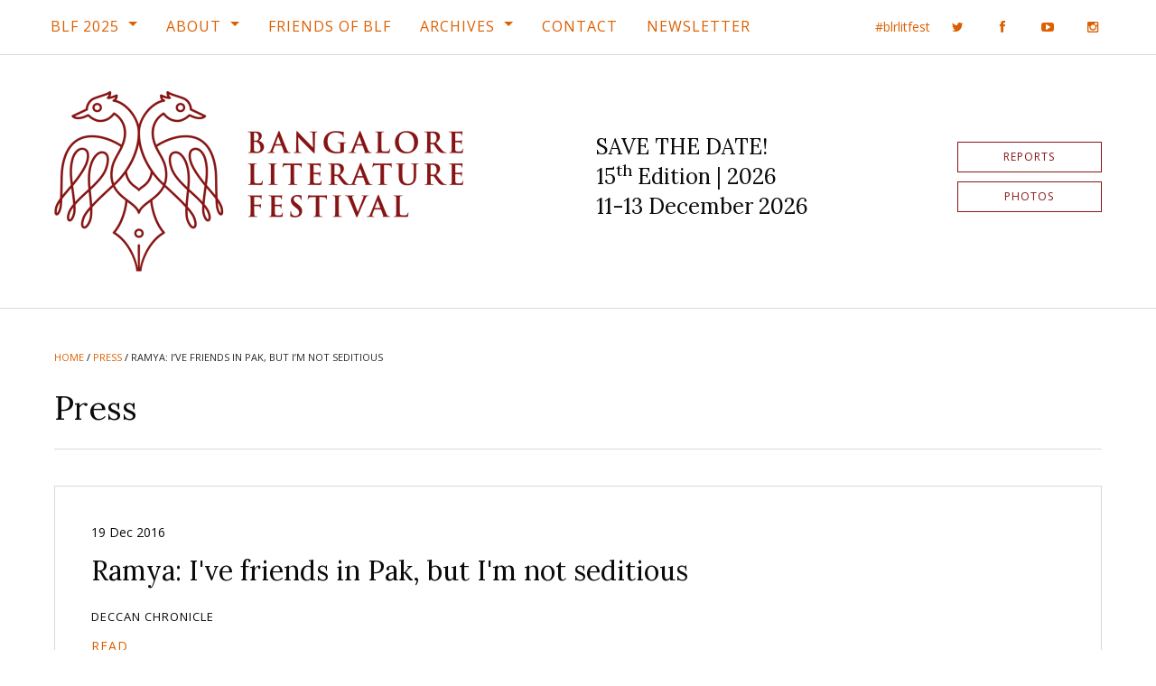

--- FILE ---
content_type: text/html; charset=UTF-8
request_url: https://bangaloreliteraturefestival.org/press/ramya-ive-friends-pak-im-not-seditious/
body_size: 12280
content:
<!doctype html><html class="no-js" lang="en-US"><head><meta charset="UTF-8" /><meta name="viewport" content="width=device-width, initial-scale=1.0" /><meta http-equiv="X-UA-Compatible" content="IE=edge,chrome=IE6" /><meta name="robots" content="index,follow" /><title>Ramya: I&#039;ve friends in Pak, but I&#039;m not seditious - Bangalore Literature Festival (BLF)</title><link rel="profile" href="http://gmpg.org/xfn/11" /><link rel="pingback" href="https://bangaloreliteraturefestival.org/xmlrpc.php" /><link rel="apple-touch-icon" sizes="180x180" href="https://bangaloreliteraturefestival.org/wp-content/themes/blf-16/assets/images/favicons/apple-touch-icon.png?v=gAE2py3n0r"><link rel="icon" type="image/png" href="https://bangaloreliteraturefestival.org/wp-content/themes/blf-16/assets/images/favicons/favicon-32x32.png?v=gAE2py3n0r" sizes="32x32"><link rel="icon" type="image/png" href="https://bangaloreliteraturefestival.org/wp-content/themes/blf-16/assets/images/favicons/favicon-16x16.png?v=gAE2py3n0r" sizes="16x16"><link rel="manifest" href="https://bangaloreliteraturefestival.org/wp-content/themes/blf-16/assets/images/favicons/manifest.json?v=gAE2py3n0r"><link rel="mask-icon" href="https://bangaloreliteraturefestival.org/wp-content/themes/blf-16/assets/images/favicons/safari-pinned-tab.svg?v=gAE2py3n0r" color="#5bbad5"><link rel="shortcut icon" href="https://bangaloreliteraturefestival.org/wp-content/themes/blf-16/assets/images/favicons/favicon.ico?v=gAE2py3n0r"><meta name="theme-color" content="#871414">  <script>! function(f, b, e, v, n, t, s) {
			if (f.fbq) return;
			n = f.fbq = function() {
				n.callMethod ? n.callMethod.apply(n, arguments) : n.queue.push(arguments);
			};
			if (!f._fbq) f._fbq = n;
			n.push = n;
			n.loaded = !0;
			n.version = '2.0';
			n.queue = [];
			t = b.createElement(e);
			t.async = !0;
			t.src = v;
			s = b.getElementsByTagName(e)[0];
			s.parentNode.insertBefore(t, s);
		}(window, document, 'script', 'https://connect.facebook.net/en_US/fbevents.js');
		fbq('init', '2443662682631594');
		fbq('track', 'PageView');</script> <noscript> <img height="1" width="1" style="display:none" src="https://www.facebook.com/tr?id=2443662682631594&ev=PageView&noscript=1" /> </noscript>  <script>(function() {
			var _fbq = window._fbq || (window._fbq = []);
			if (!_fbq.loaded) {
				var fbds = document.createElement('script');
				fbds.async = true;
				fbds.src = '//connect.facebook.net/en_US/fbds.js';
				var s = document.getElementsByTagName('script')[0];
				s.parentNode.insertBefore(fbds, s);
				_fbq.loaded = true;
			}
		})();
		window._fbq = window._fbq || [];
		window._fbq.push(['track', '6015281779622', {
			'value': '0.01',
			'currency': 'INR'
		}]);</script> <noscript><img height="1" width="1" alt="" style="display:none" src="https://www.facebook.com/tr?ev=6015281779622&amp;cd[value]=0.01&amp;cd[currency]=INR&amp;noscript=1" /></noscript><div id="fb-root"></div> <script>(function(d, s, id) {
			var js, fjs = d.getElementsByTagName(s)[0];
			if (d.getElementById(id)) return;
			js = d.createElement(s);
			js.id = id;
			js.src = "//connect.facebook.net/en_US/sdk.js#xfbml=1&version=v2.5&appId=354671304546969";
			fjs.parentNode.insertBefore(js, fjs);
		}(document, 'script', 'facebook-jssdk'));</script> <meta name='robots' content='index, follow, max-image-preview:large, max-snippet:-1, max-video-preview:-1' /><style>img:is([sizes="auto" i], [sizes^="auto," i]) { contain-intrinsic-size: 3000px 1500px }</style><title>Ramya: I&#039;ve friends in Pak, but I&#039;m not seditious - Bangalore Literature Festival (BLF)</title><link rel="canonical" href="https://bangaloreliteraturefestival.org/press/ramya-ive-friends-pak-im-not-seditious/" /><meta property="og:locale" content="en_US" /><meta property="og:type" content="article" /><meta property="og:title" content="Ramya: I&#039;ve friends in Pak, but I&#039;m not seditious - Bangalore Literature Festival (BLF)" /><meta property="og:url" content="https://bangaloreliteraturefestival.org/press/ramya-ive-friends-pak-im-not-seditious/" /><meta property="og:site_name" content="Bangalore Literature Festival (BLF)" /><meta property="article:publisher" content="http://www.facebook.com/BlrLitFest" /><meta property="og:image" content="https://bangaloreliteraturefestival.org/wp-content/uploads/blf-default-reverse-4-3-01.png" /><meta property="og:image:width" content="2000" /><meta property="og:image:height" content="1500" /><meta property="og:image:type" content="image/png" /><meta name="twitter:card" content="summary_large_image" /><meta name="twitter:site" content="@BlrLitFest" /><meta name="twitter:label1" content="Written by" /><meta name="twitter:data1" content="Hussain S M" /> <script type="application/ld+json" class="yoast-schema-graph">{"@context":"https://schema.org","@graph":[{"@type":"WebPage","@id":"https://bangaloreliteraturefestival.org/press/ramya-ive-friends-pak-im-not-seditious/","url":"https://bangaloreliteraturefestival.org/press/ramya-ive-friends-pak-im-not-seditious/","name":"Ramya: I've friends in Pak, but I'm not seditious - Bangalore Literature Festival (BLF)","isPartOf":{"@id":"https://bangaloreliteraturefestival.org/#website"},"datePublished":"2017-01-06T08:41:00+00:00","breadcrumb":{"@id":"https://bangaloreliteraturefestival.org/press/ramya-ive-friends-pak-im-not-seditious/#breadcrumb"},"inLanguage":"en-US","potentialAction":[{"@type":"ReadAction","target":["https://bangaloreliteraturefestival.org/press/ramya-ive-friends-pak-im-not-seditious/"]}]},{"@type":"BreadcrumbList","@id":"https://bangaloreliteraturefestival.org/press/ramya-ive-friends-pak-im-not-seditious/#breadcrumb","itemListElement":[{"@type":"ListItem","position":1,"name":"Home","item":"https://bangaloreliteraturefestival.org/"},{"@type":"ListItem","position":2,"name":"Press","item":"http://bangaloreliteraturefestival.org/press/"},{"@type":"ListItem","position":3,"name":"Ramya: I&#8217;ve friends in Pak, but I&#8217;m not seditious"}]},{"@type":"WebSite","@id":"https://bangaloreliteraturefestival.org/#website","url":"https://bangaloreliteraturefestival.org/","name":"Bangalore Literature Festival (BLF)","description":"BLF 2014 | 26th - 28th September, 2014 | Crowne Plaza @ Velankani Park, Electronics City","potentialAction":[{"@type":"SearchAction","target":{"@type":"EntryPoint","urlTemplate":"https://bangaloreliteraturefestival.org/?s={search_term_string}"},"query-input":{"@type":"PropertyValueSpecification","valueRequired":true,"valueName":"search_term_string"}}],"inLanguage":"en-US"}]}</script> <link rel='dns-prefetch' href='//fonts.googleapis.com' /><link rel="alternate" type="application/rss+xml" title="Bangalore Literature Festival (BLF) &raquo; Feed" href="https://bangaloreliteraturefestival.org/feed/" /><link rel="alternate" type="application/rss+xml" title="Bangalore Literature Festival (BLF) &raquo; Comments Feed" href="https://bangaloreliteraturefestival.org/comments/feed/" />  <script src="//www.googletagmanager.com/gtag/js?id=G-NYB9N7FYRC"  data-cfasync="false" data-wpfc-render="false" type="text/javascript" async></script> <script data-cfasync="false" data-wpfc-render="false" type="text/javascript">var mi_version = '9.11.1';
				var mi_track_user = true;
				var mi_no_track_reason = '';
								var MonsterInsightsDefaultLocations = {"page_location":"https:\/\/bangaloreliteraturefestival.org\/press\/ramya-ive-friends-pak-im-not-seditious\/"};
								if ( typeof MonsterInsightsPrivacyGuardFilter === 'function' ) {
					var MonsterInsightsLocations = (typeof MonsterInsightsExcludeQuery === 'object') ? MonsterInsightsPrivacyGuardFilter( MonsterInsightsExcludeQuery ) : MonsterInsightsPrivacyGuardFilter( MonsterInsightsDefaultLocations );
				} else {
					var MonsterInsightsLocations = (typeof MonsterInsightsExcludeQuery === 'object') ? MonsterInsightsExcludeQuery : MonsterInsightsDefaultLocations;
				}

								var disableStrs = [
										'ga-disable-G-NYB9N7FYRC',
									];

				/* Function to detect opted out users */
				function __gtagTrackerIsOptedOut() {
					for (var index = 0; index < disableStrs.length; index++) {
						if (document.cookie.indexOf(disableStrs[index] + '=true') > -1) {
							return true;
						}
					}

					return false;
				}

				/* Disable tracking if the opt-out cookie exists. */
				if (__gtagTrackerIsOptedOut()) {
					for (var index = 0; index < disableStrs.length; index++) {
						window[disableStrs[index]] = true;
					}
				}

				/* Opt-out function */
				function __gtagTrackerOptout() {
					for (var index = 0; index < disableStrs.length; index++) {
						document.cookie = disableStrs[index] + '=true; expires=Thu, 31 Dec 2099 23:59:59 UTC; path=/';
						window[disableStrs[index]] = true;
					}
				}

				if ('undefined' === typeof gaOptout) {
					function gaOptout() {
						__gtagTrackerOptout();
					}
				}
								window.dataLayer = window.dataLayer || [];

				window.MonsterInsightsDualTracker = {
					helpers: {},
					trackers: {},
				};
				if (mi_track_user) {
					function __gtagDataLayer() {
						dataLayer.push(arguments);
					}

					function __gtagTracker(type, name, parameters) {
						if (!parameters) {
							parameters = {};
						}

						if (parameters.send_to) {
							__gtagDataLayer.apply(null, arguments);
							return;
						}

						if (type === 'event') {
														parameters.send_to = monsterinsights_frontend.v4_id;
							var hookName = name;
							if (typeof parameters['event_category'] !== 'undefined') {
								hookName = parameters['event_category'] + ':' + name;
							}

							if (typeof MonsterInsightsDualTracker.trackers[hookName] !== 'undefined') {
								MonsterInsightsDualTracker.trackers[hookName](parameters);
							} else {
								__gtagDataLayer('event', name, parameters);
							}
							
						} else {
							__gtagDataLayer.apply(null, arguments);
						}
					}

					__gtagTracker('js', new Date());
					__gtagTracker('set', {
						'developer_id.dZGIzZG': true,
											});
					if ( MonsterInsightsLocations.page_location ) {
						__gtagTracker('set', MonsterInsightsLocations);
					}
										__gtagTracker('config', 'G-NYB9N7FYRC', {"forceSSL":"true"} );
										window.gtag = __gtagTracker;										(function () {
						/* https://developers.google.com/analytics/devguides/collection/analyticsjs/ */
						/* ga and __gaTracker compatibility shim. */
						var noopfn = function () {
							return null;
						};
						var newtracker = function () {
							return new Tracker();
						};
						var Tracker = function () {
							return null;
						};
						var p = Tracker.prototype;
						p.get = noopfn;
						p.set = noopfn;
						p.send = function () {
							var args = Array.prototype.slice.call(arguments);
							args.unshift('send');
							__gaTracker.apply(null, args);
						};
						var __gaTracker = function () {
							var len = arguments.length;
							if (len === 0) {
								return;
							}
							var f = arguments[len - 1];
							if (typeof f !== 'object' || f === null || typeof f.hitCallback !== 'function') {
								if ('send' === arguments[0]) {
									var hitConverted, hitObject = false, action;
									if ('event' === arguments[1]) {
										if ('undefined' !== typeof arguments[3]) {
											hitObject = {
												'eventAction': arguments[3],
												'eventCategory': arguments[2],
												'eventLabel': arguments[4],
												'value': arguments[5] ? arguments[5] : 1,
											}
										}
									}
									if ('pageview' === arguments[1]) {
										if ('undefined' !== typeof arguments[2]) {
											hitObject = {
												'eventAction': 'page_view',
												'page_path': arguments[2],
											}
										}
									}
									if (typeof arguments[2] === 'object') {
										hitObject = arguments[2];
									}
									if (typeof arguments[5] === 'object') {
										Object.assign(hitObject, arguments[5]);
									}
									if ('undefined' !== typeof arguments[1].hitType) {
										hitObject = arguments[1];
										if ('pageview' === hitObject.hitType) {
											hitObject.eventAction = 'page_view';
										}
									}
									if (hitObject) {
										action = 'timing' === arguments[1].hitType ? 'timing_complete' : hitObject.eventAction;
										hitConverted = mapArgs(hitObject);
										__gtagTracker('event', action, hitConverted);
									}
								}
								return;
							}

							function mapArgs(args) {
								var arg, hit = {};
								var gaMap = {
									'eventCategory': 'event_category',
									'eventAction': 'event_action',
									'eventLabel': 'event_label',
									'eventValue': 'event_value',
									'nonInteraction': 'non_interaction',
									'timingCategory': 'event_category',
									'timingVar': 'name',
									'timingValue': 'value',
									'timingLabel': 'event_label',
									'page': 'page_path',
									'location': 'page_location',
									'title': 'page_title',
									'referrer' : 'page_referrer',
								};
								for (arg in args) {
																		if (!(!args.hasOwnProperty(arg) || !gaMap.hasOwnProperty(arg))) {
										hit[gaMap[arg]] = args[arg];
									} else {
										hit[arg] = args[arg];
									}
								}
								return hit;
							}

							try {
								f.hitCallback();
							} catch (ex) {
							}
						};
						__gaTracker.create = newtracker;
						__gaTracker.getByName = newtracker;
						__gaTracker.getAll = function () {
							return [];
						};
						__gaTracker.remove = noopfn;
						__gaTracker.loaded = true;
						window['__gaTracker'] = __gaTracker;
					})();
									} else {
										console.log("");
					(function () {
						function __gtagTracker() {
							return null;
						}

						window['__gtagTracker'] = __gtagTracker;
						window['gtag'] = __gtagTracker;
					})();
									}</script> <link rel='stylesheet' id='wp-block-library-css' href='https://bangaloreliteraturefestival.org/wp-includes/css/dist/block-library/style.min.css?ver=6.8.3' type='text/css' media='all' /><style id='classic-theme-styles-inline-css' type='text/css'>/*! This file is auto-generated */
.wp-block-button__link{color:#fff;background-color:#32373c;border-radius:9999px;box-shadow:none;text-decoration:none;padding:calc(.667em + 2px) calc(1.333em + 2px);font-size:1.125em}.wp-block-file__button{background:#32373c;color:#fff;text-decoration:none}</style><link rel='stylesheet' id='a-z-listing-block-css' href='https://bangaloreliteraturefestival.org/wp-content/plugins/a-z-listing/css/a-z-listing-default.css?ver=4.3.1' type='text/css' media='all' /><style id='co-authors-plus-coauthors-style-inline-css' type='text/css'>.wp-block-co-authors-plus-coauthors.is-layout-flow [class*=wp-block-co-authors-plus]{display:inline}</style><style id='co-authors-plus-avatar-style-inline-css' type='text/css'>.wp-block-co-authors-plus-avatar :where(img){height:auto;max-width:100%;vertical-align:bottom}.wp-block-co-authors-plus-coauthors.is-layout-flow .wp-block-co-authors-plus-avatar :where(img){vertical-align:middle}.wp-block-co-authors-plus-avatar:is(.alignleft,.alignright){display:table}.wp-block-co-authors-plus-avatar.aligncenter{display:table;margin-inline:auto}</style><style id='co-authors-plus-image-style-inline-css' type='text/css'>.wp-block-co-authors-plus-image{margin-bottom:0}.wp-block-co-authors-plus-image :where(img){height:auto;max-width:100%;vertical-align:bottom}.wp-block-co-authors-plus-coauthors.is-layout-flow .wp-block-co-authors-plus-image :where(img){vertical-align:middle}.wp-block-co-authors-plus-image:is(.alignfull,.alignwide) :where(img){width:100%}.wp-block-co-authors-plus-image:is(.alignleft,.alignright){display:table}.wp-block-co-authors-plus-image.aligncenter{display:table;margin-inline:auto}</style><link rel='stylesheet' id='mediaelement-css' href='https://bangaloreliteraturefestival.org/wp-includes/js/mediaelement/mediaelementplayer-legacy.min.css?ver=4.2.17' type='text/css' media='all' /><link rel='stylesheet' id='wp-mediaelement-css' href='https://bangaloreliteraturefestival.org/wp-includes/js/mediaelement/wp-mediaelement.min.css?ver=6.8.3' type='text/css' media='all' /><style id='jetpack-sharing-buttons-style-inline-css' type='text/css'>.jetpack-sharing-buttons__services-list{display:flex;flex-direction:row;flex-wrap:wrap;gap:0;list-style-type:none;margin:5px;padding:0}.jetpack-sharing-buttons__services-list.has-small-icon-size{font-size:12px}.jetpack-sharing-buttons__services-list.has-normal-icon-size{font-size:16px}.jetpack-sharing-buttons__services-list.has-large-icon-size{font-size:24px}.jetpack-sharing-buttons__services-list.has-huge-icon-size{font-size:36px}@media print{.jetpack-sharing-buttons__services-list{display:none!important}}.editor-styles-wrapper .wp-block-jetpack-sharing-buttons{gap:0;padding-inline-start:0}ul.jetpack-sharing-buttons__services-list.has-background{padding:1.25em 2.375em}</style><style id='global-styles-inline-css' type='text/css'>:root{--wp--preset--aspect-ratio--square: 1;--wp--preset--aspect-ratio--4-3: 4/3;--wp--preset--aspect-ratio--3-4: 3/4;--wp--preset--aspect-ratio--3-2: 3/2;--wp--preset--aspect-ratio--2-3: 2/3;--wp--preset--aspect-ratio--16-9: 16/9;--wp--preset--aspect-ratio--9-16: 9/16;--wp--preset--color--black: #000000;--wp--preset--color--cyan-bluish-gray: #abb8c3;--wp--preset--color--white: #ffffff;--wp--preset--color--pale-pink: #f78da7;--wp--preset--color--vivid-red: #cf2e2e;--wp--preset--color--luminous-vivid-orange: #ff6900;--wp--preset--color--luminous-vivid-amber: #fcb900;--wp--preset--color--light-green-cyan: #7bdcb5;--wp--preset--color--vivid-green-cyan: #00d084;--wp--preset--color--pale-cyan-blue: #8ed1fc;--wp--preset--color--vivid-cyan-blue: #0693e3;--wp--preset--color--vivid-purple: #9b51e0;--wp--preset--gradient--vivid-cyan-blue-to-vivid-purple: linear-gradient(135deg,rgba(6,147,227,1) 0%,rgb(155,81,224) 100%);--wp--preset--gradient--light-green-cyan-to-vivid-green-cyan: linear-gradient(135deg,rgb(122,220,180) 0%,rgb(0,208,130) 100%);--wp--preset--gradient--luminous-vivid-amber-to-luminous-vivid-orange: linear-gradient(135deg,rgba(252,185,0,1) 0%,rgba(255,105,0,1) 100%);--wp--preset--gradient--luminous-vivid-orange-to-vivid-red: linear-gradient(135deg,rgba(255,105,0,1) 0%,rgb(207,46,46) 100%);--wp--preset--gradient--very-light-gray-to-cyan-bluish-gray: linear-gradient(135deg,rgb(238,238,238) 0%,rgb(169,184,195) 100%);--wp--preset--gradient--cool-to-warm-spectrum: linear-gradient(135deg,rgb(74,234,220) 0%,rgb(151,120,209) 20%,rgb(207,42,186) 40%,rgb(238,44,130) 60%,rgb(251,105,98) 80%,rgb(254,248,76) 100%);--wp--preset--gradient--blush-light-purple: linear-gradient(135deg,rgb(255,206,236) 0%,rgb(152,150,240) 100%);--wp--preset--gradient--blush-bordeaux: linear-gradient(135deg,rgb(254,205,165) 0%,rgb(254,45,45) 50%,rgb(107,0,62) 100%);--wp--preset--gradient--luminous-dusk: linear-gradient(135deg,rgb(255,203,112) 0%,rgb(199,81,192) 50%,rgb(65,88,208) 100%);--wp--preset--gradient--pale-ocean: linear-gradient(135deg,rgb(255,245,203) 0%,rgb(182,227,212) 50%,rgb(51,167,181) 100%);--wp--preset--gradient--electric-grass: linear-gradient(135deg,rgb(202,248,128) 0%,rgb(113,206,126) 100%);--wp--preset--gradient--midnight: linear-gradient(135deg,rgb(2,3,129) 0%,rgb(40,116,252) 100%);--wp--preset--font-size--small: 13px;--wp--preset--font-size--medium: 20px;--wp--preset--font-size--large: 36px;--wp--preset--font-size--x-large: 42px;--wp--preset--spacing--20: 0.44rem;--wp--preset--spacing--30: 0.67rem;--wp--preset--spacing--40: 1rem;--wp--preset--spacing--50: 1.5rem;--wp--preset--spacing--60: 2.25rem;--wp--preset--spacing--70: 3.38rem;--wp--preset--spacing--80: 5.06rem;--wp--preset--shadow--natural: 6px 6px 9px rgba(0, 0, 0, 0.2);--wp--preset--shadow--deep: 12px 12px 50px rgba(0, 0, 0, 0.4);--wp--preset--shadow--sharp: 6px 6px 0px rgba(0, 0, 0, 0.2);--wp--preset--shadow--outlined: 6px 6px 0px -3px rgba(255, 255, 255, 1), 6px 6px rgba(0, 0, 0, 1);--wp--preset--shadow--crisp: 6px 6px 0px rgba(0, 0, 0, 1);}:where(.is-layout-flex){gap: 0.5em;}:where(.is-layout-grid){gap: 0.5em;}body .is-layout-flex{display: flex;}.is-layout-flex{flex-wrap: wrap;align-items: center;}.is-layout-flex > :is(*, div){margin: 0;}body .is-layout-grid{display: grid;}.is-layout-grid > :is(*, div){margin: 0;}:where(.wp-block-columns.is-layout-flex){gap: 2em;}:where(.wp-block-columns.is-layout-grid){gap: 2em;}:where(.wp-block-post-template.is-layout-flex){gap: 1.25em;}:where(.wp-block-post-template.is-layout-grid){gap: 1.25em;}.has-black-color{color: var(--wp--preset--color--black) !important;}.has-cyan-bluish-gray-color{color: var(--wp--preset--color--cyan-bluish-gray) !important;}.has-white-color{color: var(--wp--preset--color--white) !important;}.has-pale-pink-color{color: var(--wp--preset--color--pale-pink) !important;}.has-vivid-red-color{color: var(--wp--preset--color--vivid-red) !important;}.has-luminous-vivid-orange-color{color: var(--wp--preset--color--luminous-vivid-orange) !important;}.has-luminous-vivid-amber-color{color: var(--wp--preset--color--luminous-vivid-amber) !important;}.has-light-green-cyan-color{color: var(--wp--preset--color--light-green-cyan) !important;}.has-vivid-green-cyan-color{color: var(--wp--preset--color--vivid-green-cyan) !important;}.has-pale-cyan-blue-color{color: var(--wp--preset--color--pale-cyan-blue) !important;}.has-vivid-cyan-blue-color{color: var(--wp--preset--color--vivid-cyan-blue) !important;}.has-vivid-purple-color{color: var(--wp--preset--color--vivid-purple) !important;}.has-black-background-color{background-color: var(--wp--preset--color--black) !important;}.has-cyan-bluish-gray-background-color{background-color: var(--wp--preset--color--cyan-bluish-gray) !important;}.has-white-background-color{background-color: var(--wp--preset--color--white) !important;}.has-pale-pink-background-color{background-color: var(--wp--preset--color--pale-pink) !important;}.has-vivid-red-background-color{background-color: var(--wp--preset--color--vivid-red) !important;}.has-luminous-vivid-orange-background-color{background-color: var(--wp--preset--color--luminous-vivid-orange) !important;}.has-luminous-vivid-amber-background-color{background-color: var(--wp--preset--color--luminous-vivid-amber) !important;}.has-light-green-cyan-background-color{background-color: var(--wp--preset--color--light-green-cyan) !important;}.has-vivid-green-cyan-background-color{background-color: var(--wp--preset--color--vivid-green-cyan) !important;}.has-pale-cyan-blue-background-color{background-color: var(--wp--preset--color--pale-cyan-blue) !important;}.has-vivid-cyan-blue-background-color{background-color: var(--wp--preset--color--vivid-cyan-blue) !important;}.has-vivid-purple-background-color{background-color: var(--wp--preset--color--vivid-purple) !important;}.has-black-border-color{border-color: var(--wp--preset--color--black) !important;}.has-cyan-bluish-gray-border-color{border-color: var(--wp--preset--color--cyan-bluish-gray) !important;}.has-white-border-color{border-color: var(--wp--preset--color--white) !important;}.has-pale-pink-border-color{border-color: var(--wp--preset--color--pale-pink) !important;}.has-vivid-red-border-color{border-color: var(--wp--preset--color--vivid-red) !important;}.has-luminous-vivid-orange-border-color{border-color: var(--wp--preset--color--luminous-vivid-orange) !important;}.has-luminous-vivid-amber-border-color{border-color: var(--wp--preset--color--luminous-vivid-amber) !important;}.has-light-green-cyan-border-color{border-color: var(--wp--preset--color--light-green-cyan) !important;}.has-vivid-green-cyan-border-color{border-color: var(--wp--preset--color--vivid-green-cyan) !important;}.has-pale-cyan-blue-border-color{border-color: var(--wp--preset--color--pale-cyan-blue) !important;}.has-vivid-cyan-blue-border-color{border-color: var(--wp--preset--color--vivid-cyan-blue) !important;}.has-vivid-purple-border-color{border-color: var(--wp--preset--color--vivid-purple) !important;}.has-vivid-cyan-blue-to-vivid-purple-gradient-background{background: var(--wp--preset--gradient--vivid-cyan-blue-to-vivid-purple) !important;}.has-light-green-cyan-to-vivid-green-cyan-gradient-background{background: var(--wp--preset--gradient--light-green-cyan-to-vivid-green-cyan) !important;}.has-luminous-vivid-amber-to-luminous-vivid-orange-gradient-background{background: var(--wp--preset--gradient--luminous-vivid-amber-to-luminous-vivid-orange) !important;}.has-luminous-vivid-orange-to-vivid-red-gradient-background{background: var(--wp--preset--gradient--luminous-vivid-orange-to-vivid-red) !important;}.has-very-light-gray-to-cyan-bluish-gray-gradient-background{background: var(--wp--preset--gradient--very-light-gray-to-cyan-bluish-gray) !important;}.has-cool-to-warm-spectrum-gradient-background{background: var(--wp--preset--gradient--cool-to-warm-spectrum) !important;}.has-blush-light-purple-gradient-background{background: var(--wp--preset--gradient--blush-light-purple) !important;}.has-blush-bordeaux-gradient-background{background: var(--wp--preset--gradient--blush-bordeaux) !important;}.has-luminous-dusk-gradient-background{background: var(--wp--preset--gradient--luminous-dusk) !important;}.has-pale-ocean-gradient-background{background: var(--wp--preset--gradient--pale-ocean) !important;}.has-electric-grass-gradient-background{background: var(--wp--preset--gradient--electric-grass) !important;}.has-midnight-gradient-background{background: var(--wp--preset--gradient--midnight) !important;}.has-small-font-size{font-size: var(--wp--preset--font-size--small) !important;}.has-medium-font-size{font-size: var(--wp--preset--font-size--medium) !important;}.has-large-font-size{font-size: var(--wp--preset--font-size--large) !important;}.has-x-large-font-size{font-size: var(--wp--preset--font-size--x-large) !important;}
:where(.wp-block-post-template.is-layout-flex){gap: 1.25em;}:where(.wp-block-post-template.is-layout-grid){gap: 1.25em;}
:where(.wp-block-columns.is-layout-flex){gap: 2em;}:where(.wp-block-columns.is-layout-grid){gap: 2em;}
:root :where(.wp-block-pullquote){font-size: 1.5em;line-height: 1.6;}</style><link rel='stylesheet' id='dashicons-css' href='https://bangaloreliteraturefestival.org/wp-includes/css/dashicons.min.css?ver=6.8.3' type='text/css' media='all' /><link rel='stylesheet' id='a-z-listing-css' href='https://bangaloreliteraturefestival.org/wp-content/plugins/a-z-listing/css/a-z-listing-default.css?ver=4.3.1' type='text/css' media='all' /><link rel='stylesheet' id='tablepress-default-css' href='https://bangaloreliteraturefestival.org/wp-content/tablepress-combined.min.css?ver=16' type='text/css' media='all' /><link rel='stylesheet' id='webfonts-css' href='https://fonts.googleapis.com/css?family=Lora%3A400%2C400i%2C700%2C700i%7COpen+Sans%3A400%2C400i%2C700%2C700i&#038;ver=6.8.3' type='text/css' media='all' /><link rel='stylesheet' id='font-awesome-css' href='https://bangaloreliteraturefestival.org/wp-content/themes/blf-16/assets/fonts/font-awesome/css/font-awesome.min.css?ver=6.8.3' type='text/css' media='all' /><link rel='stylesheet' id='site-css-css' href='https://bangaloreliteraturefestival.org/wp-content/themes/blf-16/assets/css/style.css?ver=6.8.3' type='text/css' media='all' /> <script data-cfasync="false" data-wpfc-render="false" type="text/javascript" id='monsterinsights-frontend-script-js-extra'>var monsterinsights_frontend = {"js_events_tracking":"true","download_extensions":"doc,pdf,ppt,zip,xls,docx,pptx,xlsx","inbound_paths":"[]","home_url":"https:\/\/bangaloreliteraturefestival.org","hash_tracking":"false","v4_id":"G-NYB9N7FYRC"};</script> <script type="text/javascript" src="https://bangaloreliteraturefestival.org/wp-includes/js/jquery/jquery.min.js?ver=3.7.1" id="jquery-core-js"></script> <link rel="https://api.w.org/" href="https://bangaloreliteraturefestival.org/wp-json/" /><link rel='shortlink' href='https://bangaloreliteraturefestival.org/?p=6620' /><link rel="alternate" title="oEmbed (JSON)" type="application/json+oembed" href="https://bangaloreliteraturefestival.org/wp-json/oembed/1.0/embed?url=https%3A%2F%2Fbangaloreliteraturefestival.org%2Fpress%2Framya-ive-friends-pak-im-not-seditious%2F" /><link rel="alternate" title="oEmbed (XML)" type="text/xml+oembed" href="https://bangaloreliteraturefestival.org/wp-json/oembed/1.0/embed?url=https%3A%2F%2Fbangaloreliteraturefestival.org%2Fpress%2Framya-ive-friends-pak-im-not-seditious%2F&#038;format=xml" /> <script type="text/javascript">(function(c,l,a,r,i,t,y){
					c[a]=c[a]||function(){(c[a].q=c[a].q||[]).push(arguments)};t=l.createElement(r);t.async=1;
					t.src="https://www.clarity.ms/tag/"+i+"?ref=wordpress";y=l.getElementsByTagName(r)[0];y.parentNode.insertBefore(t,y);
				})(window, document, "clarity", "script", "te141lv5a8");</script> <style id="sccss">/* 2025 - Session Status - Foundation Label Styles */

.session-meta-section-status {
  display: flex;
	flex-direction: row;
	flex-wrap: wrap;
  gap: 1rem;
	margin-bottom: 1rem;
}

.label.large {
	display: inline-block;
  margin-bottom: 0.25rem;
	padding: 0.5rem 0.75rem;
  font-size: 0.875rem;
  font-weight: bold;
	line-height: 1.2;
	white-space: wrap;
}
.label.alert {
  background: #cc4b37;
  color: #fff;
}
.label.alert a, 
.label.alert a:hover {
text-decoration: underline;
  color: #fff;
  text-underline-offset: 4px;
}
.label.warning {
  background: #ffae00;
  color: #000;
}
.label.warning a, 
.label.warning a:hover {
text-decoration: underline;
  color: #000;
  text-underline-offset: 4px;
}


/* Forms */

[type="text"], [type="password"], [type="date"], [type="datetime"], [type="datetime-local"], [type="month"], [type="week"], [type="email"], [type="number"], [type="search"], [type="tel"], [type="time"], [type="url"], [type="color"], textarea {
	border: 1px solid #d9d9d9 !important;
}

/* Header */

.header-info-festival-title {
	line-height: 1.4;
}

/* Jetpack Carousel */

.jp-carousel-photo-title-container,
.jp-carousel-photo-icons-container {
display: none !important;	
}

/* Participants alphabetical groups - added in 2024 */

.participants-alphabet-groups {
  margin-bottom: 2rem;
  font-size: 1.25rem;
    line-height: 1;
}
.participants-alphabet-groups a {
display: inline-block;
    font-weight: 700;
}
.participants-alphabet-groups a:not(:last-of-type) {
  margin-right: 1rem;
  padding-right: 1rem;
    border-right: 2px solid #000;
}
.participants-group-title {
  display: flex;
  align-items: center;
  margin-bottom: 2rem;
}
.participants-group-title h2 {
margin-bottom: 0;
}
.participants-group-title a {
  margin-left: 2rem;
  font-size: 0.75rem;
}

/* Temp - 2023 - Home Section Participants - Center columns */

@media screen and (min-width: 75em) {
.home-section-participants .row .columns:nth-child(9) {
 // margin-left: 12.5%;
}
}

/* Temp - 2023 - Participants Tabs - Disable */

#tabs-participants #participants-pitches-label {
  pointer-events: none;
  cursor: default;
  color: #777;
}

/* Home Page */

body.home .section-hero {
//margin-bottom: 2.5rem !important;
}
body.home .section-hero .page-hero {
//display: none !important;
}
body.home .section-hero .page-hero img {
aspect-ratio: 2.76/1;
object-fit: cover;
}
body.home .content-wrap {
padding-bottom: 0;
}
body.home .section-about-archives {
//	padding-top: 0;
//	border-top: 0;
}

.archives-year-section {
		margin-bottom: 2.5rem;
}

.header-info-register-text {
    margin: 0.8rem 0 0 0.625rem;
    font-size: 0.875rem;
}

.home-section, 
.section-home {
  display: flex;
  flex-direction: column;
}
.section-home .section-image img {
  aspect-ratio: 4/3;
  object-fit: cover;
}
.home-section .section-link, 
.section-home .section-link {
  margin-top: auto;
}


/* Ninja Forms */

#ninja_forms_form_58 {
    padding: 0;
    border: none;
}
.nf-field-label .nf-label-span, 
.nf-field-label label {
	font-weight: 400 !important;
}

/* Partners Page */

.partner {
	display: flex;
	justify-content: center;
	align-items: center;
	aspect-ratio: 1/1;
}

.partner img {
  width: 140px;
  height: 140px;
}

/* Session */

.session-meta-section-alternate .session-meta-section-date {
    text-transform: none;
    line-height: 1.8;
}

@media screen and (min-width: 0em) and (max-width: 37.4375em) {
.session-meta-section.session-meta-section-day {
    padding-left: 0;
}
.session-meta-section.session-meta-section-venue {
    border-right: 0;
}
}

/* Prize Page */

.prize-book {
    position: relative;
}
.prize-book-image {
  display: flex;
//min-height: auto !important;
  min-height: 235px;
	border: 1px solid #000;
}
.prize-book-image img {
  object-fit: contain;
  align-self: center;
}
.prize-book-author {
  font-size: 0.9375rem;
  line-height: 1.4 !important;
}
.prize-book-title-winner {
	width: auto;
  position: absolute;
  top: -16px;
  left: 50%;
  padding: 8px 12px;
  background: #871414;
  color: #fff;
  font-size: 0.875rem;
  font-weight: bold;
  letter-spacing: 1px;
  text-transform: uppercase;
  border-radius: 100vw;
  transform: translateX(-50%);
}
.content-side-section-content.prize-winners-category {
	margin-bottom: 2.5rem !important;
}

/* Pages - Team, Advisors, Founders */

.team-member-image img,
.advisor-image img {
	width: 100%;
	height: auto;
  object-fit: cover;
  aspect-ratio: 4/3;
  object-position: top;
}

/* Team Member Page */

.team-member-instagram a::before {
  content: "\f16d";
  margin-right: 0.625rem;
  font: 1rem/1 "font_awesome";
}

/* Films */

.film-details-section-date-time {
  margin-top: 1.25rem;
}
.film-details-section-description {
	margin-top: 1.25rem;
}
.film-details-section-description p:last-child {
	margin-bottom: 0;
}

/* Litmart - Testimonials */

.testimonial-image {
	margin-bottom: 1.25rem;
}
.testimonial-name {
	margin-bottom: 0;
}

/* Tables */

.tablepress thead th {
line-height: 1.2;
}
.tablepress thead th span {
    font-weight: 400 !important;
}

/* Tables - 2022 */

.table-schedule-2022 thead th.column-1 {
    font-size: 1.125rem;
    text-align: center;
}
.table-schedule-2022 tbody .row-2 td {
    font-weight: bold;
    text-transform: uppercase;
}
.table-schedule-2022 tbody .row-2 td span {
    font-weight: 400 !important;
}

/* Temp - 2025 schedule tables */

.table-schedule-2025 {
	margin-bottom: 0;
}
.table-schedule-2025 thead th {
	line-height: 1;
	text-transform: uppercase;
}
.table-schedule-2025 tbody td,
.table-schedule-2025 tfoot th,
.table-schedule-2025 thead th {
	border: 1px solid #ddd;
}
.table-schedule-2025 strong {
	display: inline-block;
	margin-bottom: 0.125rem;
	font: bold 1rem/1.2 "Lora";
	@include breakpoint(small only) {
		font: bold 1rem/1.2 "Lora";
	}
}
.table-schedule-2025 strong {
	margin: 0.3125rem 0;
}
.table-schedule-2025-main .column-1,
.table-schedule-2025-main .column-2,
.table-schedule-2025-main .column-3,
.table-schedule-2025-main .column-4 {
	width: 25%;
}
.table-schedule-2025 thead th.column-1 {
	font-size: 1.125rem;
	text-align: center;
}
.table-schedule-2025 tbody .row-2 td {
	font-weight: bold;
	text-transform: uppercase;
}
.table-schedule-2025 tbody .row-2 td span {
	font-weight: 400 !important;
}
.table-schedule-2025-clf .column-1,
.table-schedule-2025-clf .column-2,
.table-schedule-2025-clf .column-3 {
width: calc(100%/3);
}



/* 2024 schedule tables */

.table-schedule-2024 {
	margin-bottom: 0;
}
.table-schedule-2024 thead th {
	line-height: 1;
	text-transform: uppercase;
}
.table-schedule-2024 tbody td,
.table-schedule-2024 tfoot th,
.table-schedule-2024 thead th {
	border: 1px solid #ddd;
}
.table-schedule-2024 strong {
	display: inline-block;
	margin-bottom: 0.125rem;
	font: bold 1rem/1.2 "Lora";
	@include breakpoint(small only) {
		font: bold 1rem/1.2 "Lora";
	}
}
.table-schedule-2024 strong {
	margin: 0.3125rem 0;
}
.table-schedule-2024-main .column-1,
.table-schedule-2024-main .column-2,
.table-schedule-2024-main .column-3,
.table-schedule-2024-main .column-4,
.table-schedule-2024-main .column-5 {
	width: 20%;
}
.table-schedule-2024 thead th.column-1 {
	font-size: 1.125rem;
	text-align: center;
}
.table-schedule-2024 tbody .row-2 td {
	font-weight: bold;
	text-transform: uppercase;
}
.table-schedule-2024 tbody .row-2 td span {
	font-weight: 400 !important;
}
.table-schedule-2024-clf .column-1,
.table-schedule-2024-clf .column-2,
.table-schedule-2024-clf .column-3 {
width: calc(100%/3);
}

/* Temp - 2023 - Schedule */

.table-schedule-2023 thead th.column-1 {
    font-size: 1.125rem;
    text-align: center;
}
.table-schedule-2023 tbody .row-2 td {
    font-weight: bold;
    text-transform: uppercase;
}
.table-schedule-2023 tbody .row-2 td span {
    font-weight: 400 !important;
}
.table-schedule-2023 strong {
	font-size: 1.125rem !important;
}

.tabs-schedule-2023 .tabs-title > a {
	//font-weight: bold;
	line-height: 1.4;
	//text-transform: uppercase;
}


/* Temp - 2023 - Header - Schedule note */

.header-info-festival-register {
	display: flex;
}
.header-info-register-temp {
width: 100%;
display: inline-block;
margin: 1rem 0 0;
padding: 0.85em 1em; 
background: #fff; 
border: 1px solid #871414; 
font-size: 1rem;
color: #871414; 
text-align: left;
text-transform: uppercase; 
letter-spacing: 1px; 
line-height: 1.2; 
}


/* 2016 - Tables - Red Couch */

.table-schedule-2016-rc {
  margin-bottom: 2.5rem;
}
.table-schedule-2016-rc .column-1 {
  width: 5%;
}
.table-schedule-2016-rc tbody td,
.table-schedule-2016-rc tfoot th,
.table-schedule-2016-rc thead th {
  border: 1px solid #ddd;
}
.table-schedule-2016-rc tbody td {
  font-size: 0.875rem;
  vertical-align: middle;
}
.table-schedule-2016-rc tbody td h5 {
  margin-bottom: 0.3125rem;
}
.table-schedule-2016-rc td strong {
  display: inline-block;
  margin-bottom: 0.625rem;
  font: 1.25rem/1.2 "Lora";
}
@media screen and (max-width: 33.33333em) {
	.table-schedule-2016-rc td strong {
    font: 1rem/1.2 "Lora";
  }
}</style></head><body class="wp-singular press-template-default single single-press postid-6620 wp-theme-blf-16"><div id="container" class="container"><header class="header" role="banner"><div class="header-top"><div class="sticky-container" data-sticky-container><div class="sticky sticky-nav" data-sticky data-options="anchor: container; marginTop: 0; stickyOn: medium;" style="width:100%; max-width:100%;"><div class="row"><div class="title-bar" data-responsive-toggle="nav-primary" data-hide-for="topbartwo"> <button class="menu-icon dark" type="button" data-toggle></button><div class="title-bar-title">Menu</div></div><div class="top-bar" id="nav-primary" data-options="mobile_show_parent_link: true"><div class="top-bar-left"><ul id="menu-primary" class="vertical topbarone-accordion topbartwo-horizontal menu" data-responsive-menu="small-accordion topbarone-accordion topbartwo-dropdown large-dropdown" data-multi-open="false"><li id="menu-item-22879" class="menu-item menu-item-type-custom menu-item-object-custom menu-item-has-children menu-item-22879"><a href="#">BLF 2025</a><ul class="menu vertical"><li id="menu-item-24606" class="menu-item menu-item-type-post_type menu-item-object-page menu-item-24606"><a href="https://bangaloreliteraturefestival.org/year-2025/reports/">Festival Dispatches</a></li><li id="menu-item-24607" class="menu-item menu-item-type-post_type menu-item-object-page menu-item-24607"><a href="https://bangaloreliteraturefestival.org/year-2025/photos/">Photos</a></li><li id="menu-item-23006" class="menu-item menu-item-type-post_type menu-item-object-page menu-item-23006"><a href="https://bangaloreliteraturefestival.org/year-2025/speakers/">Speakers</a></li><li id="menu-item-23909" class="menu-item menu-item-type-post_type menu-item-object-page menu-item-23909"><a href="https://bangaloreliteraturefestival.org/year-2025/music-performances/">Performances</a></li><li id="menu-item-23870" class="menu-item menu-item-type-post_type menu-item-object-page menu-item-23870"><a href="https://bangaloreliteraturefestival.org/year-2025/clf/">C|L|F</a></li><li id="menu-item-23840" class="menu-item menu-item-type-post_type menu-item-object-page menu-item-23840"><a href="https://bangaloreliteraturefestival.org/year-2025/schedule/">Schedule</a></li><li id="menu-item-23938" class="menu-item menu-item-type-post_type menu-item-object-page menu-item-23938"><a href="https://bangaloreliteraturefestival.org/year-2025/partners/">Partners</a></li><li id="menu-item-23908" class="menu-item menu-item-type-post_type menu-item-object-page menu-item-23908"><a href="https://bangaloreliteraturefestival.org/year-2025/ag-blf-book-prize/">AG–BLF Prize</a></li><li id="menu-item-23898" class="menu-item menu-item-type-post_type menu-item-object-page menu-item-23898"><a href="https://bangaloreliteraturefestival.org/year-2025/litmart/">LitMart</a></li><li id="menu-item-23897" class="menu-item menu-item-type-post_type menu-item-object-page menu-item-23897"><a href="https://bangaloreliteraturefestival.org/year-2025/screenlit/">ScreenLit</a></li><li id="menu-item-22876" class="menu-item menu-item-type-post_type menu-item-object-page menu-item-22876"><a href="https://bangaloreliteraturefestival.org/year-2025/venue-and-getting-there/">Venue</a></li></ul></li><li id="menu-item-59" class="menu-item menu-item-type-post_type menu-item-object-page menu-item-has-children menu-item-59"><a href="https://bangaloreliteraturefestival.org/about/">About</a><ul class="menu vertical"><li id="menu-item-62" class="menu-item menu-item-type-post_type menu-item-object-page menu-item-62"><a href="https://bangaloreliteraturefestival.org/about/our-story/">Our Story</a></li><li id="menu-item-6542" class="menu-item menu-item-type-post_type menu-item-object-page menu-item-6542"><a href="https://bangaloreliteraturefestival.org/about/from-the-director/">From the Director</a></li><li id="menu-item-61" class="menu-item menu-item-type-post_type menu-item-object-page menu-item-61"><a href="https://bangaloreliteraturefestival.org/about/team/">Festival Team</a></li><li id="menu-item-4576" class="menu-item menu-item-type-post_type menu-item-object-page menu-item-4576"><a href="https://bangaloreliteraturefestival.org/about/founders/">Founders</a></li><li id="menu-item-60" class="menu-item menu-item-type-post_type menu-item-object-page menu-item-60"><a href="https://bangaloreliteraturefestival.org/about/advisors/">Advisors</a></li><li id="menu-item-17852" class="menu-item menu-item-type-post_type menu-item-object-page menu-item-17852"><a href="https://bangaloreliteraturefestival.org/about/memberships/">Memberships</a></li></ul></li><li id="menu-item-879" class="menu-item menu-item-type-post_type menu-item-object-page menu-item-879"><a href="https://bangaloreliteraturefestival.org/friends-of-blf/">Friends of BLF</a></li><li id="menu-item-294" class="menu-item menu-item-type-post_type menu-item-object-page menu-item-has-children menu-item-294"><a href="https://bangaloreliteraturefestival.org/archives/">Archives</a><ul class="menu vertical"><li id="menu-item-21709" class="menu-item menu-item-type-post_type menu-item-object-page menu-item-21709"><a href="https://bangaloreliteraturefestival.org/archives/year-2024/">2024</a></li><li id="menu-item-19831" class="menu-item menu-item-type-post_type menu-item-object-page menu-item-19831"><a href="https://bangaloreliteraturefestival.org/archives/year-2023/">2023</a></li><li id="menu-item-17833" class="menu-item menu-item-type-post_type menu-item-object-page menu-item-17833"><a href="https://bangaloreliteraturefestival.org/archives/year-2022/">2022</a></li><li id="menu-item-15558" class="menu-item menu-item-type-post_type menu-item-object-page menu-item-15558"><a href="https://bangaloreliteraturefestival.org/archives/year-2021/">2021</a></li><li id="menu-item-15325" class="menu-item menu-item-type-post_type menu-item-object-page menu-item-15325"><a href="https://bangaloreliteraturefestival.org/archives/year-2020/">2020</a></li><li id="menu-item-11523" class="menu-item menu-item-type-post_type menu-item-object-page menu-item-11523"><a href="https://bangaloreliteraturefestival.org/archives/year-2019/">2019</a></li><li id="menu-item-10854" class="menu-item menu-item-type-post_type menu-item-object-page menu-item-10854"><a href="https://bangaloreliteraturefestival.org/archives/year-2018/">2018</a></li><li id="menu-item-9021" class="menu-item menu-item-type-post_type menu-item-object-page menu-item-9021"><a href="https://bangaloreliteraturefestival.org/archives/year-2017/">2017</a></li><li id="menu-item-6880" class="menu-item menu-item-type-post_type menu-item-object-page menu-item-6880"><a href="https://bangaloreliteraturefestival.org/archives/year-2016/">2016</a></li><li id="menu-item-4499" class="menu-item menu-item-type-post_type menu-item-object-page menu-item-4499"><a href="https://bangaloreliteraturefestival.org/archives/year-2015/">2015</a></li><li id="menu-item-2842" class="menu-item menu-item-type-post_type menu-item-object-page menu-item-2842"><a href="https://bangaloreliteraturefestival.org/archives/year-2014/">2014</a></li><li id="menu-item-296" class="menu-item menu-item-type-post_type menu-item-object-page menu-item-296"><a href="https://bangaloreliteraturefestival.org/archives/year-2013/">2013</a></li><li id="menu-item-295" class="menu-item menu-item-type-post_type menu-item-object-page menu-item-295"><a href="https://bangaloreliteraturefestival.org/archives/year-2012/">2012</a></li></ul></li><li id="menu-item-58" class="menu-item menu-item-type-post_type menu-item-object-page menu-item-58"><a href="https://bangaloreliteraturefestival.org/contact/">Contact</a></li><li id="menu-item-22776" class="menu-newsletter menu-item menu-item-type-post_type menu-item-object-page menu-item-22776"><a href="https://bangaloreliteraturefestival.org/festival-newsletter/">Newsletter</a></li></ul></div><div class="top-bar-right"><ul class="header-follow clearfix"><li> <span class="follow-link"><a target="_blank" href="https://twitter.com/search/?q=%23blrlitfest" title="Bangalore Literature Festival (BLF) on Twitter">#blrlitfest</a></span> <span class="follow-social"><a target="_blank" href="http://twitter.com/BlrLitFest/" title="Bangalore Literature Festival (BLF) on Twitter"><i class="fa fa-twitter"></i><span class="show-for-sr">Bangalore Literature Festival (BLF) on Twitter</span></a></span> <span class="follow-social"><a target="_blank" href="http://www.facebook.com/BlrLitFest" title="Bangalore Literature Festival (BLF) on Facebook"><i class="fa fa-facebook"></i><span class="show-for-sr">Bangalore Literature Festival (BLF) on Facebook</span></a></span> <span class="follow-social"><a target="_blank" href="https://www.youtube.com/user/BlrLitFest1" title="Bangalore Literature Festival (BLF) on YouTube"><i class="fa fa-youtube-play"></i><span class="show-for-sr">Bangalore Literature Festival (BLF) on YouTube</span></a></span> <span class="follow-social"><a target="_blank" href="https://www.instagram.com/blrlitfest/" title="Bangalore Literature Festival (BLF) on Instagram"><i class="fa fa-instagram"></i><span class="show-for-sr">Bangalore Literature Festival (BLF) on Instagram</span></a></span></li></ul></div></div></div></div></div></div><div class="header-middle"><div class="row" data-equalizer="eq-header" data-equalize-on="medium"><div class="large-5 medium-5 columns"><div class="header-logo" data-equalizer-watch="eq-header"><div class="header-middle-inner"><p class="site-title"><a href="https://bangaloreliteraturefestival.org/" rel="home"><span class="show-for-sr">Bangalore Literature Festival (BLF)</span><img src="https://bangaloreliteraturefestival.org/wp-content/themes/blf-16/assets/images/logo-red-med@2x.png" width="453px" height="200px"></a></p></div></div></div><div class="large-4 large-offset-1 medium-4 columns"><div class="header-info clearfix" data-equalizer-watch="eq-header"><div class="header-middle-inner"><h3 class="header-info-festival-title"> SAVE THE DATE!<br />15<sup>th</sup> Edition | 2026<br />11-13 December 2026</h3></div></div></div><div class="large-2 medium-3 columns"><div class="header-links" data-equalizer-watch="eq-header"><div class="header-middle-inner"><div class="header-register header-live-text"> <a class="button small button-white expanded" href="https://bangaloreliteraturefestival.org/year-2025/reports/">Reports</a><a class="button small button-white expanded" href="https://bangaloreliteraturefestival.org/year-2025/photos/">Photos</a></div></div></div></div></div></div></header><div class="content-wrap"><div class="row"><div class="large-12 columns"><div class="content"><div class="row"><div class="large-12 columns"><header class="page-header"><div class="breadcrumbs"><span><span><a href="https://bangaloreliteraturefestival.org/">Home</a></span> / <span><a href="http://bangaloreliteraturefestival.org/press/">Press</a></span> / <span class="breadcrumb_last" aria-current="page">Ramya: I&#8217;ve friends in Pak, but I&#8217;m not seditious</span></span></div><h1 class="page-title">Press</h1></header></div></div><div class="row"><div class="large-12 columns"><div class="page-content-wrap"></div></div></div><div class="callout medium"><div class="press-item"><div class="row"><div class="large-3 medium-3 columns"><div class="press-item-image"> <a title="Read" data-open="modal-"><img width="260" height="195" src="https://bangaloreliteraturefestival.org/wp-content/uploads/BLF_DC_19-Dec-16-260x195.jpg" class="attachment-3-col-4-3-hard size-3-col-4-3-hard" alt="" decoding="async" fetchpriority="high" data-attachment-id="6552" data-permalink="https://bangaloreliteraturefestival.org/blf_dc_19-dec-16/" data-orig-file="https://bangaloreliteraturefestival.org/wp-content/uploads/BLF_DC_19-Dec-16.jpg" data-orig-size="1317,384" data-comments-opened="0" data-image-meta="{&quot;aperture&quot;:&quot;0&quot;,&quot;credit&quot;:&quot;&quot;,&quot;camera&quot;:&quot;&quot;,&quot;caption&quot;:&quot;&quot;,&quot;created_timestamp&quot;:&quot;0&quot;,&quot;copyright&quot;:&quot;&quot;,&quot;focal_length&quot;:&quot;0&quot;,&quot;iso&quot;:&quot;0&quot;,&quot;shutter_speed&quot;:&quot;0&quot;,&quot;title&quot;:&quot;&quot;,&quot;orientation&quot;:&quot;0&quot;}" data-image-title="blf_dc_19-dec-16" data-image-description="" data-image-caption="" data-medium-file="https://bangaloreliteraturefestival.org/wp-content/uploads/BLF_DC_19-Dec-16-500x146.jpg" data-large-file="https://bangaloreliteraturefestival.org/wp-content/uploads/BLF_DC_19-Dec-16-1040x303.jpg" /></a></div></div><div class="large-9 medium-9 columns"><div class="press-item-publication-date"> 19 Dec 2016</div><h2 class="press-item-title"> Ramya: I've friends in Pak, but I'm not seditious</h2><div class="press-item-publication-info"> <span class="press-item-publication">Deccan Chronicle</span></div><div class="press-item-view"> <a class="link-more" title="Read" data-open="modal-">Read</a></div></div></div></div></div><div id="modal-" class="reveal" data-reveal> <img width="1317" height="384" src="https://bangaloreliteraturefestival.org/wp-content/uploads/BLF_DC_19-Dec-16.jpg" class="attachment-full size-full" alt="" decoding="async" srcset="https://bangaloreliteraturefestival.org/wp-content/uploads/BLF_DC_19-Dec-16.jpg 1317w, https://bangaloreliteraturefestival.org/wp-content/uploads/BLF_DC_19-Dec-16-500x146.jpg 500w, https://bangaloreliteraturefestival.org/wp-content/uploads/BLF_DC_19-Dec-16-768x224.jpg 768w, https://bangaloreliteraturefestival.org/wp-content/uploads/BLF_DC_19-Dec-16-1040x303.jpg 1040w, https://bangaloreliteraturefestival.org/wp-content/uploads/BLF_DC_19-Dec-16-260x76.jpg 260w, https://bangaloreliteraturefestival.org/wp-content/uploads/BLF_DC_19-Dec-16-1160x338.jpg 1160w, https://bangaloreliteraturefestival.org/wp-content/uploads/BLF_DC_19-Dec-16-860x251.jpg 860w, https://bangaloreliteraturefestival.org/wp-content/uploads/BLF_DC_19-Dec-16-760x222.jpg 760w, https://bangaloreliteraturefestival.org/wp-content/uploads/BLF_DC_19-Dec-16-560x163.jpg 560w, https://bangaloreliteraturefestival.org/wp-content/uploads/BLF_DC_19-Dec-16-360x105.jpg 360w, https://bangaloreliteraturefestival.org/wp-content/uploads/BLF_DC_19-Dec-16-160x47.jpg 160w, https://bangaloreliteraturefestival.org/wp-content/uploads/BLF_DC_19-Dec-16-60x17.jpg 60w" sizes="(max-width: 1317px) 100vw, 1317px" data-attachment-id="6552" data-permalink="https://bangaloreliteraturefestival.org/blf_dc_19-dec-16/" data-orig-file="https://bangaloreliteraturefestival.org/wp-content/uploads/BLF_DC_19-Dec-16.jpg" data-orig-size="1317,384" data-comments-opened="0" data-image-meta="{&quot;aperture&quot;:&quot;0&quot;,&quot;credit&quot;:&quot;&quot;,&quot;camera&quot;:&quot;&quot;,&quot;caption&quot;:&quot;&quot;,&quot;created_timestamp&quot;:&quot;0&quot;,&quot;copyright&quot;:&quot;&quot;,&quot;focal_length&quot;:&quot;0&quot;,&quot;iso&quot;:&quot;0&quot;,&quot;shutter_speed&quot;:&quot;0&quot;,&quot;title&quot;:&quot;&quot;,&quot;orientation&quot;:&quot;0&quot;}" data-image-title="blf_dc_19-dec-16" data-image-description="" data-image-caption="" data-medium-file="https://bangaloreliteraturefestival.org/wp-content/uploads/BLF_DC_19-Dec-16-500x146.jpg" data-large-file="https://bangaloreliteraturefestival.org/wp-content/uploads/BLF_DC_19-Dec-16-1040x303.jpg" /> <button class="close-button" data-close aria-label="Close modal" type="button"> <span aria-hidden="true">&times;</span> </button></div></div></div></div></div></div></div></div><div class="follow"><div class="row"><div class="large-2 medium-2 small-12 columns"><h2>Follow Us</h2></div><div class="large-2 medium-2 small-2 columns"><div class="follow-section follow-section-hashtag"> <a target="_blank" class="clearfix" href="https://twitter.com/search/?q=%23blrlitfest" title="#blrlitfest"> <span class="follow-section-icon"></span> <span class="follow-section-text"> <span class="follow-section-text-top show-for-large"> Use the hashtag </span> #blrlitfest </span> </a></div></div><div class="large-2 medium-2 small-2 columns"><div class="follow-section follow-section-Facebook"> <a target="_blank" class="clearfix" href="https://www.facebook.com/BlrLitFest" title="Facebook"> <span class="follow-section-icon"><i class="fa fa-facebook"></i></span> <span class="follow-section-text show-for-large"> <span class="follow-section-text-top"> Like us on </span> Facebook </span> </a></div></div><div class="large-2 medium-2 small-2 columns"><div class="follow-section follow-section-Twitter"> <a target="_blank" class="clearfix" href="https://twitter.com/BlrLitFest/" title="Twitter"> <span class="follow-section-icon"><i class="fa fa-twitter"></i></span> <span class="follow-section-text show-for-large"> <span class="follow-section-text-top"> Follow us on </span> Twitter </span> </a></div></div><div class="large-2 medium-2 small-2 columns"><div class="follow-section follow-section-YouTube"> <a target="_blank" class="clearfix" href="https://www.youtube.com/user/BlrLitFest1" title="YouTube"> <span class="follow-section-icon"><i class="fa fa-youtube-play"></i></span> <span class="follow-section-text show-for-large"> <span class="follow-section-text-top"> Watch us on </span> YouTube </span> </a></div></div><div class="large-2 medium-2 small-2 end columns"><div class="follow-section follow-section-Instagram"> <a target="_blank" class="clearfix" href="https://www.instagram.com/blrlitfest/" title="Instagram"> <span class="follow-section-icon"><i class="fa fa-instagram"></i></span> <span class="follow-section-text show-for-large"> <span class="follow-section-text-top"> Follow us on </span> Instagram </span> </a></div></div></div></div><footer class="footer"><div class="row"><div class="small-6 columns"><div class="footer-section footer-section-copyright"><p>© All Rights Reserved by Bangalore Literature Festival</p></div></div><div class="small-6 columns"><div class="footer-section footer-section-top-link text-right"><p><a href="#container" title="Back to top">Back to top</a></p></div></div></div></footer></div> <script type="speculationrules">{"prefetch":[{"source":"document","where":{"and":[{"href_matches":"\/*"},{"not":{"href_matches":["\/wp-*.php","\/wp-admin\/*","\/wp-content\/uploads\/*","\/wp-content\/*","\/wp-content\/plugins\/*","\/wp-content\/themes\/blf-16\/*","\/*\\?(.+)"]}},{"not":{"selector_matches":"a[rel~=\"nofollow\"]"}},{"not":{"selector_matches":".no-prefetch, .no-prefetch a"}}]},"eagerness":"conservative"}]}</script> <script type="text/javascript" id="wp-i18n-js-after">wp.i18n.setLocaleData( { 'text direction\u0004ltr': [ 'ltr' ] } );</script> <script type="text/javascript" id="contact-form-7-js-before">var wpcf7 = {
    "api": {
        "root": "https:\/\/bangaloreliteraturefestival.org\/wp-json\/",
        "namespace": "contact-form-7\/v1"
    },
    "cached": 1
};</script> <script type="text/javascript" id="matchheight-init-js-extra">var matchVars = {"mh_inner_array":{"mh_selectors":".participant, .prize-book, .press-items .callout, .prize-winners-category, .film"}};</script> <script defer src="https://bangaloreliteraturefestival.org/wp-content/cache/autoptimize/js/autoptimize_c373e22a057a3fe5a5148be3e1037f45.js"></script></body></html>

<!-- Page cached by LiteSpeed Cache 6.5.4 on 2026-01-22 10:56:46 -->